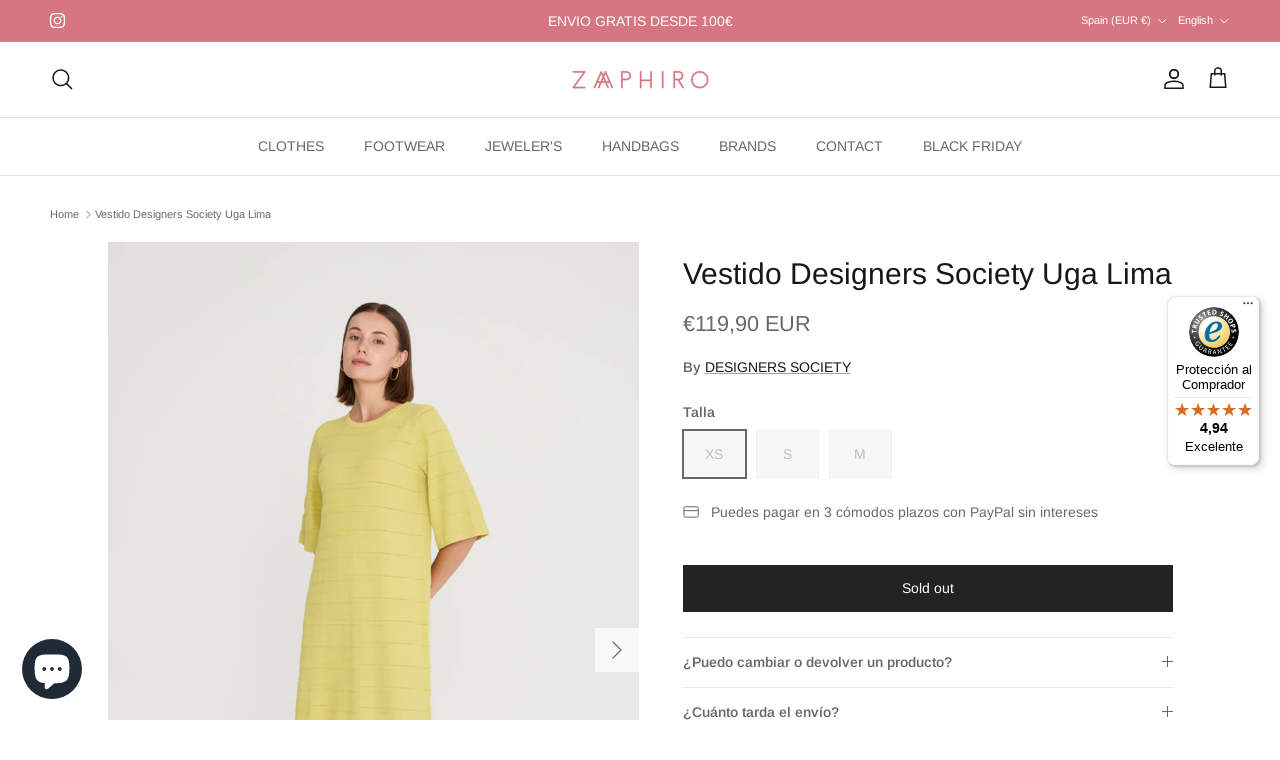

--- FILE ---
content_type: text/javascript
request_url: https://widgets.trustedshops.com/js/X95CC3BF93F36934059B86CCF64AFFC67.js
body_size: 1307
content:
((e,t)=>{const a={shopInfo:{tsId:"X95CC3BF93F36934059B86CCF64AFFC67",name:"Zaphiro",url:"zaphiro.es",language:"es",targetMarket:"ESP",ratingVariant:"WIDGET",eTrustedIds:{accountId:"acc-0f6477f0-ef9e-4ea2-bf61-3360839bb987",channelId:"chl-124bc804-0026-4ba4-a641-933f645084fb"},buyerProtection:{certificateType:"CLASSIC",certificateState:"PRODUCTION",mainProtectionCurrency:"EUR",classicProtectionAmount:2500,maxProtectionDuration:30,firstCertified:"2023-07-04 15:23:14"},reviewSystem:{rating:{averageRating:4.94,averageRatingCount:33,overallRatingCount:69,distribution:{oneStar:0,twoStars:0,threeStars:1,fourStars:0,fiveStars:32}},reviews:[{average:5,rawChangeDate:"2025-12-01T10:18:44.000Z",changeDate:"1/12/2025",transactionDate:"27/11/2025"},{average:5,buyerStatement:"Excelente relación calidad-precio. Envío rapidísimo y en perfectas condiciones :)",rawChangeDate:"2025-11-29T08:05:03.000Z",changeDate:"29/11/2025",transactionDate:"25/11/2025"},{average:5,rawChangeDate:"2025-11-08T06:30:34.000Z",changeDate:"8/11/2025",transactionDate:"4/11/2025"}]},features:["REVIEWS_AUTO_COLLECTION","MARS_PUBLIC_QUESTIONNAIRE","MARS_QUESTIONNAIRE","DISABLE_REVIEWREQUEST_SENDING","MARS_EVENTS","MARS_REVIEWS","GUARANTEE_RECOG_CLASSIC_INTEGRATION"],consentManagementType:"OFF",urls:{profileUrl:"https://www.trstd.com/es-es/reviews/zaphiro-es",profileUrlLegalSection:"https://www.trstd.com/es-es/reviews/zaphiro-es#legal-info",reviewLegalUrl:"https://help.etrusted.com/hc/es/articles/23970864566162"},contractStartDate:"2023-04-12 00:00:00",shopkeeper:{name:"María Rosario Perrino Martín",street:"Plaza Arrabal 26",country:"ES",city:"Arévalo",zip:"05200"},displayVariant:"full",variant:"full",twoLetterCountryCode:"ES"},"process.env":{STAGE:"prod"},externalConfig:{trustbadgeScriptUrl:"https://widgets.trustedshops.com/assets/trustbadge.js",cdnDomain:"widgets.trustedshops.com"},elementIdSuffix:"-98e3dadd90eb493088abdc5597a70810",buildTimestamp:"2025-12-05T05:43:14.813Z",buildStage:"prod"},r=a=>{const{trustbadgeScriptUrl:r}=a.externalConfig;let o=t.querySelector(`script[src="${r}"]`);o&&t.body.removeChild(o),o=t.createElement("script"),o.src=r,o.charset="utf-8",o.setAttribute("data-type","trustbadge-business-logic"),o.onerror=()=>{throw new Error(`The Trustbadge script could not be loaded from ${r}. Have you maybe selected an invalid TSID?`)},o.onload=()=>{e.trustbadge?.load(a)},t.body.appendChild(o)};"complete"===t.readyState?r(a):e.addEventListener("load",(()=>{r(a)}))})(window,document);